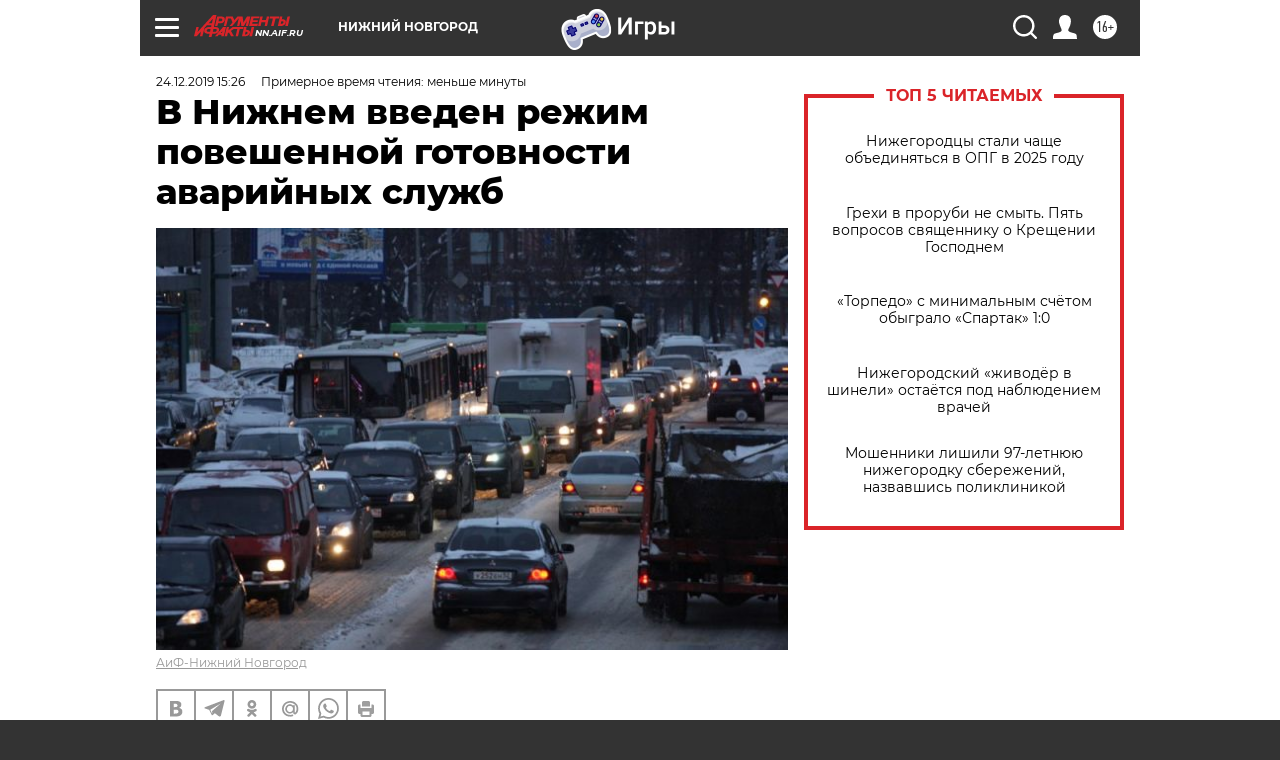

--- FILE ---
content_type: text/html
request_url: https://tns-counter.ru/nc01a**R%3Eundefined*aif_ru/ru/UTF-8/tmsec=aif_ru/79439372***
body_size: -71
content:
B13D7909696C9104X1768722692:B13D7909696C9104X1768722692

--- FILE ---
content_type: application/javascript
request_url: https://smi2.ru/counter/settings?payload=CIyLAhjp89mAvTM6JDMzMTJkYzRhLTRkMTMtNGJmMC1hNjBhLWFiMzkwNDY2YWI5OA&cb=_callbacks____0mkjftprg
body_size: 1513
content:
_callbacks____0mkjftprg("[base64]");